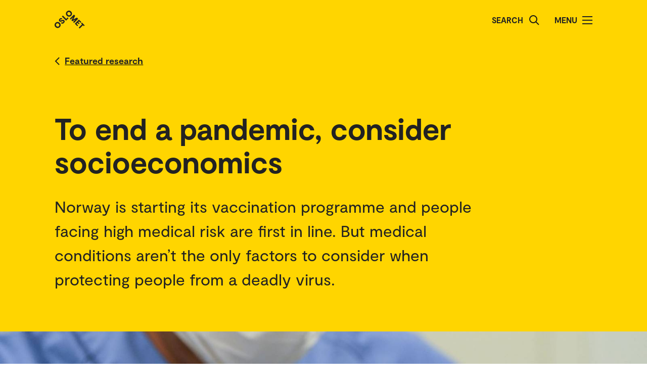

--- FILE ---
content_type: text/html; charset=UTF-8
request_url: https://www.oslomet.no/en/research/featured-research/to-end-pandemic-consider-socioeconomics
body_size: 44305
content:
<!doctype html>
<html lang="en" class="html-locale-en">
<head>
    <meta charset="utf-8">
    <meta name="viewport" content="width=device-width, initial-scale=0.86, maximum-scale=3.0, minimum-scale=0.86">
    <title>To end a pandemic, consider socioeconomics - OsloMet</title><link href="/build/css/main.css?v=202510021148" rel="preload" as="style" nonce="e3e2902af77868b62aa0cb15f80167dfd0a9c622eeebf9334c9aecff92366973">
                <link href="/build/js/lib/loadjs.min.js" rel="preload" as="script" nonce="e3e2902af77868b62aa0cb15f80167dfd0a9c622eeebf9334c9aecff92366973">
                
                
    
            <meta name="description" content="Norway is starting its vaccination programme and people facing high medical risk are first in line. But medical conditions aren’t the only factors to consider when protecting people from a deadly virus.">
    
        
                
    
    <meta name="keywords" content="">

        <meta name="author" content="OsloMet - storbyuniversitetet">

        <meta name="copyright" content="OsloMet - storbyuniversitetet">

        <meta name="robots" content="all">


            <meta property="og:title" content="To end a pandemic, consider socioeconomics">

            <meta property="og:description" content="Norway is starting its vaccination programme and people facing high medical risk are first in line. But medical conditions aren’t the only factors to consider when protecting people from a deadly virus.">

        <meta property="og:type" content="website">

        
    <meta property="og:url" content="https://www.oslomet.no/en/research/featured-research/to-end-pandemic-consider-socioeconomics">

        
    <meta property="og:locale" content="en_GB">

            
                        
            
    
    
    <meta property="og:image" content="https://www.oslomet.no/var/oslomet/storage/images/3/8/5/0/250583-1-eng-GB/NTB_vaccine_2400.jpg">
    <meta property="og:image:url" content="https://www.oslomet.no/var/oslomet/storage/images/3/8/5/0/250583-1-eng-GB/NTB_vaccine_2400.jpg">
    <meta property="og:image:width" content="2400">
    <meta property="og:image:height" content="1200">
    <meta property="og:image:alt" content="One doctor hands a syringe to another.">

        
                
    
    <link rel="canonical" href="https://www.oslomet.no/en/research/featured-research/to-end-pandemic-consider-socioeconomics">
<link rel="home" href="https://www.oslomet.no/en" title="OsloMet">
<link rel="manifest" href="https://www.oslomet.no/en/manifest.json">
        <link rel="sitemap" href="https://www.oslomet.no/en/sitemap.xml" title="Sitemap">
    <link rel="shortcut icon" href="https://www.oslomet.no/build/images/favicon-32x32.png">
    <link rel="apple-touch-icon" href="https://www.oslomet.no/build/images/apple-touch-icon.png">
<link href="/build/css/main.css?v=202510021148" rel="stylesheet" nonce="e3e2902af77868b62aa0cb15f80167dfd0a9c622eeebf9334c9aecff92366973">
                        
<script nonce="e3e2902af77868b62aa0cb15f80167dfd0a9c622eeebf9334c9aecff92366973">(function(w,d,s,l,i){w[l]=w[l]||[];w[l].push(
    {'gtm.start': new Date().getTime(),event:'gtm.js'}
    );var f=d.getElementsByTagName(s)[0],
    j=d.createElement(s),dl=l!='dataLayer'?'&l='+l:'';j.async=true;j.src=
    'https://www.googletagmanager.com/gtm.js?id='+i+dl;f.parentNode.insertBefore(j,f);
    })(window,document,'script','dataLayer','GTM-5MNZMZWW');</script>
        <script src="/build/js/lib/loadjs.min.js" nonce="e3e2902af77868b62aa0cb15f80167dfd0a9c622eeebf9334c9aecff92366973"></script>
        <script nonce="e3e2902af77868b62aa0cb15f80167dfd0a9c622eeebf9334c9aecff92366973">window.OM_VERSION_UPDATE = (new Date()).getTime();</script>
    </head><body class="body-locale-en content-spacing" data-page-id="">                
<noscript nonce="e3e2902af77868b62aa0cb15f80167dfd0a9c622eeebf9334c9aecff92366973"><iframe class="display-none visibility-hidden" src="https://www.googletagmanager.com/ns.html?id=GTM-5MNZMZWW" height="0" width="0"></iframe></noscript>
         
            
    
    
        
    







<div class="o-header yellow" role="dialog">
            <a href="#start-main-content" class="a-skip-to-main-content">
    <span>Skip to main content</span>
</a>
    
    <div class="header-wrapper">
        <div class="header-top">
                        
                        
            <a href="/en/" class="logo">
                                <svg role="img" aria-label="OsloMet - Home" width="60px" height="36px" viewBox="0 0 60 36" version="1.1" xmlns="http://www.w3.org/2000/svg" xmlns:xlink="http://www.w3.org/1999/xlink">
                    <title>OsloMet - Home</title>
                    <g stroke="none" stroke-width="1" fill="none" fill-rule="evenodd">
                        <g id="logo-color" transform="translate(-23.000000, -22.000000)" fill="#222222">
                            <g transform="translate(23.000000, 22.000000)">
                                <polygon id="Fill-11" points="57.8624118 30.8473235 56.0465294 29.0314412 49.5541765 35.5237941 47.703 33.6717353 54.1953529 27.1802647 52.3785882 25.3635 54.0894706 23.6526176 59.5732941 29.1364412"></polygon>
                                <polygon id="Fill-13" points="46.4544706 29.0481176 44.7665294 30.7360588 39.9938824 25.9634118 48.1971176 17.7601765 52.9653529 22.5284118 51.2782941 24.2154706 48.3144706 21.2525294 46.7553529 22.8107647 49.443 25.4992941 47.8494706 27.0919412 45.1618235 24.4042941 43.4862353 26.0807647"></polygon>
                                <polygon id="Fill-15" points="38.4021176 24.3710294 36.6091765 22.5789706 41.2027059 17.9589706 35.073 21.0375 33.4097647 19.3901471 36.4874118 13.1933824 31.8665294 17.8363235 30.0735882 16.0433824 38.2768235 7.84014706 40.6671176 10.2304412 37.0044706 17.4710294 44.2027059 13.7660294 46.6053529 16.1686765"></polygon>
                                <path d="M30.6798529,3.76491176 C29.2857353,2.36991176 27.2810294,2.31255882 26.0157353,3.57697059 C24.7036765,4.88902941 24.7857353,6.87079412 26.1798529,8.26491176 C27.5748529,9.65991176 29.5548529,9.74108824 30.8677941,8.42902941 C32.1445588,7.15226471 32.0748529,5.15902941 30.6798529,3.76491176 M24.2351471,10.2096176 C21.8325,7.80697059 21.7857353,4.22197059 24.2227941,1.78402941 C26.6254412,-0.618617647 30.2227941,-0.583323529 32.6254412,1.81932353 C35.0272059,4.22197059 35.0633824,7.81932353 32.6607353,10.2210882 C30.2113235,12.6713824 26.6369118,12.6113824 24.2351471,10.2096176" id="Fill-6"></path>
                                <polygon id="Fill-9" points="25.8596471 13.4018824 27.5528824 15.0951176 22.782 19.8651176 14.5796471 11.6627647 16.3955294 9.84688235 22.9055294 16.3568824"></polygon>
                                <path d="M18.4322647,24.4502647 C16.4866765,26.3949706 14.1546176,26.3129118 12.4790294,24.6373235 L14.2957941,22.8205588 C15.0810882,23.6067353 16.0296176,23.6887941 16.9084412,22.8099706 C17.4360882,22.2823235 17.6346176,21.5667353 17.1078529,21.0399706 C16.5449118,20.4779118 15.6546176,20.7355588 14.3893235,21.2985 C12.8425588,21.9311471 10.9437353,22.6335 9.58402941,21.2737941 C8.02579412,19.7164412 8.3655,17.6411471 9.88932353,16.1190882 C11.6822647,14.3243824 13.8731471,14.4540882 15.2566765,15.8367353 L13.5572647,17.5361471 C12.9590294,17.0332059 12.1746176,16.9732059 11.4713824,17.6764412 C10.9552059,18.1917353 10.8616765,18.8252647 11.3072647,19.2708529 C11.7405,19.7040882 12.3378529,19.5285 13.5810882,19.0132059 C15.7137353,18.1687941 17.5410882,17.6764412 19.0296176,19.1649706 C20.5887353,20.7232059 20.1316765,22.7508529 18.4322647,24.4502647" id="Fill-4"></path>
                                <path d="M1.80917647,24.1979118 C4.21182353,21.7952647 7.80917647,21.8305588 10.2118235,24.2332059 C12.6135882,26.6358529 12.6488824,30.2332059 10.2471176,32.6349706 C7.79770588,35.0852647 4.22329412,35.0261471 1.82064706,32.6243824 C-0.582,30.2217353 -0.627882353,26.6358529 1.80917647,24.1979118 Z M3.60211765,25.9908529 C2.29005882,27.3029118 2.37211765,29.2837941 3.76623529,30.6787941 C5.16123529,32.0737941 7.14123529,32.1549706 8.45417647,30.8420294 C9.73094118,29.5652647 9.66123529,27.5729118 8.26623529,26.1779118 C6.87211765,24.7837941 4.86741176,24.7255588 3.60211765,25.9908529 Z" id="Fill-1"></path>
                            </g>
                        </g>
                    </g>
                </svg>
            </a>
            <div class="icon-box">
                
                                    <div class="a-header-item false" id="search">
        
            <form action="/en/s" method="get" class="header-search locale-en">
            <label for="global-search">Search</label>
            <input id="global-search" type="text" name="q">
            <button type="submit" aria-label="Search">
                <img src="/build/images/search-icon.svg" alt="Search">
            </button>
        </form>
    
    </div>
                                    <div class="a-header-item true" id="menu">
        
                                Menu

            
            
            <button class="menu-icon" aria-label="Toggle menu" aria-expanded="false" aria-controls="menu">
            <span></span>
            <span></span>
            <span></span>
            <span></span>
        </button>
    </div>
                            </div>
        </div>
    </div>

    <div class="menu">
        <nav class="menu-inner">
            <ul class="menu-primary-group">
                                                                        
        
                    
        <li id="mainnav-item-page-en__about"><a href="/en/about">About OsloMet</a></li>
                        
        
                    
        <li id="mainnav-item-page-en__study"><a href="/en/study">Study at OsloMet</a></li>
                        
        
                    
        <li id="mainnav-item-page-en__research"><a href="/en/research">Our research</a></li>
                        
        
                    
        <li id="mainnav-item-page-en__work"><a href="/en/work">Work for us</a></li>
                        
        
                    
        <li id="mainnav-item-page-en__alumni"><a href="/en/alumni">Alumni</a></li>
                        
        
                    
        <li id="mainnav-item-page-en__ul"><a href="/en/ul">University Library</a></li>
                        
        
                    
        <li id="mainnav-item-page-en__about__contact"><a href="/en/about/contact">Contact us</a></li>
                </ul>

            
                    </nav>
  </div>
</div>




                
            
                            
            
                                                    
                        
        
                        
                            
                    
        
                    
            <div class="m-back-button yellow">
    <div class="m-back-button yellow">
        <div class="header-wrapper">
            <div class="header-bottom">
                <div class="back-button">
                    

<a href="/en/research/featured-research" class="a-link back interactive-enhanced">
    <span>Featured research</span>
</a>                </div>
            </div>
        </div>
    </div>
</div>    
        
            

    <div class="o-feature-article-header" id="start-main-content">
    <div class="header-wrapper">
        <div class="m-articles-title">
    <div class="grid-item">
            <h1 class="a-headline grid-item featured">
        <span>To end a pandemic, consider socioeconomics</span>
    </h1>

                    
<p class="a-paragraph grid-item ingress featured">
    Norway is starting its vaccination programme and people facing high medical risk are first in line. But medical conditions aren’t the only factors to consider when protecting people from a deadly virus.
</p>
            </div>
</div>
                    
                            
                    
        
        <img src="https://www.oslomet.no/var/oslomet/storage/images/_aliases/tiny/3/8/5/0/250583-1-eng-GB/NTB_vaccine_2400.jpg" alt="One doctor hands a syringe to another." class="top-image lazyload" data-srcset="https://www.oslomet.no/var/oslomet/storage/images/_aliases/tiny/3/8/5/0/250583-1-eng-GB/NTB_vaccine_2400.jpg 150w, https://www.oslomet.no/var/oslomet/storage/images/_aliases/thumbnail/3/8/5/0/250583-1-eng-GB/NTB_vaccine_2400.jpg 200w, https://www.oslomet.no/var/oslomet/storage/images/_aliases/thumb/3/8/5/0/250583-1-eng-GB/NTB_vaccine_2400.jpg 300w, https://www.oslomet.no/var/oslomet/storage/images/_aliases/small/3/8/5/0/250583-1-eng-GB/NTB_vaccine_2400.jpg 600w, https://www.oslomet.no/var/oslomet/storage/images/_aliases/medium/3/8/5/0/250583-1-eng-GB/NTB_vaccine_2400.jpg 800w, https://www.oslomet.no/var/oslomet/storage/images/_aliases/large/3/8/5/0/250583-1-eng-GB/NTB_vaccine_2400.jpg 1200w, https://www.oslomet.no/var/oslomet/storage/images/_aliases/xlarge/3/8/5/0/250583-1-eng-GB/NTB_vaccine_2400.jpg 1600w, https://www.oslomet.no/var/oslomet/storage/images/_aliases/xxlarge/3/8/5/0/250583-1-eng-GB/NTB_vaccine_2400.jpg 2000w, https://www.oslomet.no/var/oslomet/storage/images/_aliases/xxxlarge/3/8/5/0/250583-1-eng-GB/NTB_vaccine_2400.jpg 2400w" loading="lazy">
    
                        </div>
</div>


    
                

    

    

                


    
    






    <div class="o-featured-article-content-wrapper right">
        <div class="featured-article-content content-spacing content-spacing-article">
                            <div class="sidebar-meta grid-item align-sidebar">            
                
    
    
                                                                
    
    
    
    <div class="a-legend grid-item">
            <div class="header">            A research article from:<br>
            
                             

<a href="/en/about/afi" class="a-link small">
    <span>Work Research Institute (AFI)</span>
</a><br>
             
            
                    </div>
    
    <div class="subheader">        Published: 03/02/2021<br>
                Last updated: 05/04/2023<br>
        Text: Matthew Davidson

                    <br>Photo: Lise Åserud / NTB
            </div>
</div></div>
            
             
                





                


    
        <p class="a-paragraph grid-item normal ezrichtext">In late December 2020, a 67-year-old resident of Ellingsrudhjemmet elderly care home in Oslo became the first person in Norway to receive the first dose of the COVID-19 vaccine. Many in Norway took this as a sign that the pandemic was coming to an end. But what determines who gets vaccinated first?</p><p class="a-paragraph grid-item normal ezrichtext">Svenn-Erik Mamelund, a researcher at the Work Research Institute (AFI) at Oslo Metropolitan University, has spent years advocating that socioeconomic factors are just as important as medical ones.</p><p class="a-paragraph grid-item normal ezrichtext">"It's not enough to prioritise people in care homes, the elderly, and the sick," Mamelund explains.</p><p class="a-paragraph grid-item normal ezrichtext">"We need to target people in lower socioeconomic categories — people of lower income and education, as well as recent immigrants and other socially vulnerable people in the eastern neighbourhoods of Oslo, the hotspot of the pandemic, to mention a few examples. We have seen pandemic planners use medical-only policies before, and they always end up with socioeconomic disparities in mortality rates. I fear we are going to see that again with COVID-19."</p><h2 class="a-headline grid-item bold ezrichtext"><span>Pandemic expertise in high demand</span></h2><p class="a-paragraph grid-item normal ezrichtext">Mamelund originally became interested in pandemics during a summer research job looking at 20th century death statistics in Norway. He was fascinated by the major increase in mortality caused by the 1918 flu pandemic and inequalities he identified in the data.</p><p class="a-paragraph grid-item normal ezrichtext">Mamelund went on to get a master's degree in human geography and a PhD in historical demography and has spent the past 25 years studying the effect of socioeconomics on pandemic outcomes.</p><p class="a-paragraph grid-item normal ezrichtext">In the past year, COVID-19 has resulted in high demand for Mamelund's expertise from pandemic planners and others seeking to understand the pandemic.</p><p class="a-paragraph grid-item normal ezrichtext">He has been interviewed extensively by Norwegian and international media. In 2019, he was appointed a World Health Organisation expert on the impact of non-pharmaceutical interventions on pandemic outcomes. He has also led the Norwegian Demographics Association since 2017.</p><h2 class="a-headline grid-item bold ezrichtext"><span>Lessons from 1918</span></h2><p class="a-paragraph grid-item normal ezrichtext">Mamelund sees many parallels between COVID-19 and the 1918 flu pandemic. Most of them are not encouraging.</p><p class="a-paragraph grid-item normal ezrichtext">Just as in 1918, the current pandemic is caused by a new and highly contagious virus. It has a higher mortality rate than the seasonal flu, and it seems to affect certain demographics more than others.</p><p class="a-paragraph grid-item normal ezrichtext">But it is the similarities between our current management of the pandemic and the 1918 flu response that has Mamelund worried.</p><p class="a-paragraph grid-item normal ezrichtext">"Back then, people thought they had conquered infectious diseases. They believed that horrendous pandemics with high crisis mortality were a thing of the past, and that they had the technology to keep them safe."</p><p class="a-paragraph grid-item normal ezrichtext">Modern day planners may have also been lulled into thinking that a terrible pandemic wouldn’t happen again. Recent pandemics have occurred far apart (before the 2009 H1N1 swine flu, the last major pandemic was in 1969) and been relatively mild. Emerging technologies make it seem like we can engineer our way out of any challenge. But when a pandemic hits, technology and apps cannot take the place of ventilators.</p><p class="a-paragraph grid-item normal ezrichtext">In fact, the most effective tools for limiting the spread of COVID-19 while we wait our turn for a vaccine are the old ones — wearing a mask and social distancing.</p><p class="a-paragraph grid-item normal ezrichtext">Historically, there were local measures and quarantines, but today’s lockdowns on a global scale have never been tried before. As frustrating as the lockdowns can be, Mamelund is a supporter. "If it hadn’t been for the public health measures and lockdowns, things would be much worse."</p>
   


                             
                





                


    
    







<div class="o-image-quote-block grid-item fullscreen right">
    <div class="o-image-quote-block-quote grid-item">
        <blockquote class="a-blockquote grid-item featured">
    <q>My hope is that public health planners will continue to consider socioeconomic inequalities in their planning, but it&#039;s a shame we had to go through this again.</q>
    
            <cite>– Svenn-Erik Mamelund</cite>
    </blockquote>    </div>
    <div class="o-image-quote-block-image grid-item">
        <picture class="a-image grid-item">
                
    
            
                    
        
        <img src="https://www.oslomet.no/var/oslomet/storage/images/_aliases/tiny/9/0/6/0/250609-1-eng-GB/Mamelund_2400.jpg" alt="Portrait of Svenn-Erik Mamelund." class="lazyload" data-srcset="https://www.oslomet.no/var/oslomet/storage/images/_aliases/tiny/9/0/6/0/250609-1-eng-GB/Mamelund_2400.jpg 150w, https://www.oslomet.no/var/oslomet/storage/images/_aliases/thumbnail/9/0/6/0/250609-1-eng-GB/Mamelund_2400.jpg 200w, https://www.oslomet.no/var/oslomet/storage/images/_aliases/thumb/9/0/6/0/250609-1-eng-GB/Mamelund_2400.jpg 300w, https://www.oslomet.no/var/oslomet/storage/images/_aliases/small/9/0/6/0/250609-1-eng-GB/Mamelund_2400.jpg 600w, https://www.oslomet.no/var/oslomet/storage/images/_aliases/medium/9/0/6/0/250609-1-eng-GB/Mamelund_2400.jpg 800w, https://www.oslomet.no/var/oslomet/storage/images/_aliases/large/9/0/6/0/250609-1-eng-GB/Mamelund_2400.jpg 1200w, https://www.oslomet.no/var/oslomet/storage/images/_aliases/xlarge/9/0/6/0/250609-1-eng-GB/Mamelund_2400.jpg 1600w, https://www.oslomet.no/var/oslomet/storage/images/_aliases/xxlarge/9/0/6/0/250609-1-eng-GB/Mamelund_2400.jpg 2000w, https://www.oslomet.no/var/oslomet/storage/images/_aliases/xxxlarge/9/0/6/0/250609-1-eng-GB/Mamelund_2400.jpg 2400w" loading="lazy">
    

            </picture>    </div>
</div>



                             
                





                


    
        <h2 class="a-headline grid-item bold ezrichtext"><span>The socioeconomic implications of lockdowns</span></h2><p class="a-paragraph grid-item normal ezrichtext">Lockdowns are effective, but they have also caused economic hardship that has affected some demographic groups more than others. Planning committees worldwide, which tend to be made up exclusively of medical doctors and STEM researchers, have mostly overlooked this unintended side effect.</p><p class="a-paragraph grid-item normal ezrichtext">Without social scientists represented, interventions often do not account for differences in socioeconomic outcomes. Prioritising medical conditions is important but, as Mamelund puts it, "a recent immigrant living in East Oslo and a native Norwegian in Frogner might both have a heart condition, but the former is at much higher risk."</p><p class="a-paragraph grid-item normal ezrichtext">Focusing mainly on medical outcomes led to foreign-born people, especially those from Africa, East Asia, and the Middle East, being much harder hit than native-born Norwegians. Language issues, jobs that cannot be done from home, multigenerational living and housing density are all factors that increase vulnerability. Cultural familiarity and understanding how to navigate the healthcare system also play a part.</p><p class="a-paragraph grid-item normal ezrichtext">There exists a notion that pandemics are a 'great equaliser', but that simply is not true, Mamelund contends — they hurt people situated at the lower end of the socioeconomic spectrum much more than wealthy people who have the resources to isolate and receive first-rate care.</p><h2 class="a-headline grid-item bold ezrichtext"><span>Addressing demographics</span></h2><p class="a-paragraph grid-item normal ezrichtext">Health officials did not consider socioeconomics in their plans at the start of the COVID-19 outbreak. It took the pandemic group at the Norwegian Institute of Public Health (FHI) four months to put out their first report on socioeconomic factors. <br>FHI did not present advisories or advice for preventing infection in multiple languages until just before the end of the year. The current vaccine schedule from the Norwegian Institute of Public Health still only prioritises people based on age and health conditions. And the initial versions of HelseNorge's Smittestopp app that was developed to assist in contact tracing were only available in Norwegian.</p><p class="a-paragraph grid-item normal ezrichtext">Despite being slow to address socioeconomic factors, Norway has had lower mortality rates and less economic hardship than many other countries. Demographic factors like relatively small cities, low population density, and high levels of interpersonal trust and trust toward the government have served Norway well.</p><p class="a-paragraph grid-item normal ezrichtext">The country's oil fund and safety net have supported people through the lockdowns with sick leave pay from day one and generous benefits for the furloughed and unemployed. By contrast, many western countries with high inequality (e.g. the United States and the United Kingdom) where people might show up to work sick out of fear of losing their jobs or homes have fared far worse.</p><h2 class="a-headline grid-item bold ezrichtext"><span>Hesitations and risks</span></h2><p class="a-paragraph grid-item normal ezrichtext">Paying close attention to less well-off members of society and targeting them for early vaccines would, in Mamelund's view, offer clear health benefits. At the same time, there is hesitation both from these communities and public health officials. <br>Around the world, socioeconomically vulnerable populations have historically been mistreated by the medical profession, so building trust in a new vaccine may prove difficult. Public health officials, for their part, worry that prioritising people based on socioeconomic factors will add to the false perception that these groups are to blame for the pandemic.</p><p class="a-paragraph grid-item normal ezrichtext">But Mamelund argues prioritising these communities is both possible and good public policy. The focus should be out on educating the majority population on the reasoning behind these priorities, rather than being afraid that prioritising immigrants would increase stigma and reduce testing among immigrants. "We already navigate stigmas when we prioritise based on comorbidities. If we don’t do anything specific to protect these people, I’m afraid they will face higher mortality rates and economic impact yet again."</p><h2 class="a-headline grid-item bold ezrichtext"><span>What comes after the pandemic?</span></h2><p class="a-paragraph grid-item normal ezrichtext">Now that the vaccine is being rolled out in Norway and around the world, Mamelund has some thoughts on what the future might look like. "I'd love to have a crystal ball to be able to tell you what will happen in the next few years. I don’t expect much to change in the long run, at least not in the big picture. After the 1918 pandemic, people wanted to get back to normal, hosting big dinners, shopping, et cetera."</p><p class="a-paragraph grid-item normal ezrichtext">"It will take some time before everyone is safe — don’t start planning a big wedding for this summer — but people will make up for lost time. Weddings and births will happen. My hope is that public health planners will continue to consider socioeconomic inequalities in their planning, but it’s a shame we had to go through this again."</p>
   


                             
                





                


    
    











    <div class="grid-item ajax-module-employee-block" ajax-render-view data-action="/en/ajax/module/employee/block/masv?title=Contact&amp;showTitle=1&amp;alphabeticalOrder=0">
            
    <div class="o-list-block grid-item">
                        <h2 class="a-headline grid-item bold">
        <span>Contact</span>
    </h2>
        
        
        
            </div>




        Loading ...
    </div>





                            
        </div>
    </div>



                    

    

    

                


    
    






    <div class="o-featured-article-content-wrapper full">
        <div class="featured-article-content content-spacing content-spacing-article">
            
             
                





                


    
     


    
    
        
    
        
    
    
                
                
    
    
            
    
                
        





<div class="o-featured-article-box-fluid grid-item n-3">
                <h2 class="a-headline grid-item bold">
        <span>Featured research</span>
    </h2>
    
    <div class="featured-article-box-container">
                                    <div class="m-featured-article-box yellow loaded">
    <a href="/en/research/featured-research/are-measures-to-control-corona-spread-working" class="article-image" aria-label="Are measures designed to control the spread of Coronavirus working? And at what cost?">
                    
                            
                    
        
        <img src="https://www.oslomet.no/var/oslomet/storage/images/_aliases/tiny/2/3/9/2/182932-1-eng-GB/Mamelund_2400.jpg" alt="OsloMet researcher Svenn-Erik Mamelund." class="lazyload" data-srcset="https://www.oslomet.no/var/oslomet/storage/images/_aliases/tiny/2/3/9/2/182932-1-eng-GB/Mamelund_2400.jpg 150w, https://www.oslomet.no/var/oslomet/storage/images/_aliases/thumbnail/2/3/9/2/182932-1-eng-GB/Mamelund_2400.jpg 200w, https://www.oslomet.no/var/oslomet/storage/images/_aliases/thumb/2/3/9/2/182932-1-eng-GB/Mamelund_2400.jpg 300w, https://www.oslomet.no/var/oslomet/storage/images/_aliases/small/2/3/9/2/182932-1-eng-GB/Mamelund_2400.jpg 600w, https://www.oslomet.no/var/oslomet/storage/images/_aliases/medium/2/3/9/2/182932-1-eng-GB/Mamelund_2400.jpg 800w, https://www.oslomet.no/var/oslomet/storage/images/_aliases/large/2/3/9/2/182932-1-eng-GB/Mamelund_2400.jpg 1200w, https://www.oslomet.no/var/oslomet/storage/images/_aliases/xlarge/2/3/9/2/182932-1-eng-GB/Mamelund_2400.jpg 1600w, https://www.oslomet.no/var/oslomet/storage/images/_aliases/xxlarge/2/3/9/2/182932-1-eng-GB/Mamelund_2400.jpg 2000w, https://www.oslomet.no/var/oslomet/storage/images/_aliases/xxxlarge/2/3/9/2/182932-1-eng-GB/Mamelund_2400.jpg 2400w" loading="lazy">
    
                        </a>

    <div class="feature-article-content">
                                            
    
    
        
            
                            
                    
                            
            
    <ul class="a-tags">
            <li>
            

<a href="/en/research/featured-research?research_story=137" class="a-link ">
    <span>Health and social work</span>
</a>        </li>
            <li>
            

<a href="/en/research/featured-research?research_story=138" class="a-link ">
    <span>Working life, society and welfare</span>
</a>        </li>
    </ul>
        
        <a href="/en/research/featured-research/are-measures-to-control-corona-spread-working" class="article-content-link">
                                <span class="a-headline grid-item bold h3">
        Are measures designed to control the spread of Coronavirus working? And at what cost?
    </span>
            
                            
<p class="a-paragraph grid-item">
    Svenn-Erik Mamelund is something of a rarity: a social scientist who specialises in pandemics. It is little wonder, then, that the OsloMet researcher is in high demand.
</p>
                    </a>
    </div>
</div>

                            <div class="m-featured-article-box yellow loaded">
    <a href="/en/research/featured-research/how-the-coronavirus-pandemic-is-affecting-peoples-health-and-careers" class="article-image" aria-label="Norwegian study looks at how the Coronavirus pandemic is affecting people’s health and careers">
                    
                            
                    
        
        <img src="https://www.oslomet.no/var/oslomet/storage/images/_aliases/tiny/9/2/9/4/184929-5-eng-GB/hjemmekontorskalert.jpg" alt="Young woman sits typing at the computer having a small child in her lap" class="lazyload" data-srcset="https://www.oslomet.no/var/oslomet/storage/images/_aliases/tiny/9/2/9/4/184929-5-eng-GB/hjemmekontorskalert.jpg 150w, https://www.oslomet.no/var/oslomet/storage/images/_aliases/thumbnail/9/2/9/4/184929-5-eng-GB/hjemmekontorskalert.jpg 200w, https://www.oslomet.no/var/oslomet/storage/images/_aliases/thumb/9/2/9/4/184929-5-eng-GB/hjemmekontorskalert.jpg 300w, https://www.oslomet.no/var/oslomet/storage/images/_aliases/small/9/2/9/4/184929-5-eng-GB/hjemmekontorskalert.jpg 600w, https://www.oslomet.no/var/oslomet/storage/images/_aliases/medium/9/2/9/4/184929-5-eng-GB/hjemmekontorskalert.jpg 800w, https://www.oslomet.no/var/oslomet/storage/images/_aliases/large/9/2/9/4/184929-5-eng-GB/hjemmekontorskalert.jpg 1200w, https://www.oslomet.no/var/oslomet/storage/images/_aliases/xlarge/9/2/9/4/184929-5-eng-GB/hjemmekontorskalert.jpg 1600w, https://www.oslomet.no/var/oslomet/storage/images/_aliases/xxlarge/9/2/9/4/184929-5-eng-GB/hjemmekontorskalert.jpg 2000w, https://www.oslomet.no/var/oslomet/storage/images/_aliases/xxxlarge/9/2/9/4/184929-5-eng-GB/hjemmekontorskalert.jpg 2400w" loading="lazy">
    
                        </a>

    <div class="feature-article-content">
                                            
    
    
        
            
                            
            
    <ul class="a-tags">
            <li>
            

<a href="/en/research/featured-research?research_story=138" class="a-link ">
    <span>Working life, society and welfare</span>
</a>        </li>
    </ul>
        
        <a href="/en/research/featured-research/how-the-coronavirus-pandemic-is-affecting-peoples-health-and-careers" class="article-content-link">
                                <span class="a-headline grid-item bold h3">
        Norwegian study looks at how the Coronavirus pandemic is affecting people’s health and careers
    </span>
            
                            
<p class="a-paragraph grid-item">
    The coronavirus pandemic is affecting the majority of employed adults in Norway, but in different ways.
</p>
                    </a>
    </div>
</div>

                            <div class="m-featured-article-box yellow loaded">
    <a href="/en/research/featured-research/young-people-face-particular-challenges-post-corona" class="article-image" aria-label="Young people may face particular challenges in the post-Corona labour market">
                    
                            
                    
        
        <img src="https://www.oslomet.no/var/oslomet/storage/images/_aliases/tiny/2/8/5/9/189582-1-eng-GB/COLOURBOX18309071_2400.jpg" alt="Young woman standing in front of a street." class="lazyload" data-srcset="https://www.oslomet.no/var/oslomet/storage/images/_aliases/tiny/2/8/5/9/189582-1-eng-GB/COLOURBOX18309071_2400.jpg 150w, https://www.oslomet.no/var/oslomet/storage/images/_aliases/thumbnail/2/8/5/9/189582-1-eng-GB/COLOURBOX18309071_2400.jpg 200w, https://www.oslomet.no/var/oslomet/storage/images/_aliases/thumb/2/8/5/9/189582-1-eng-GB/COLOURBOX18309071_2400.jpg 300w, https://www.oslomet.no/var/oslomet/storage/images/_aliases/small/2/8/5/9/189582-1-eng-GB/COLOURBOX18309071_2400.jpg 600w, https://www.oslomet.no/var/oslomet/storage/images/_aliases/medium/2/8/5/9/189582-1-eng-GB/COLOURBOX18309071_2400.jpg 800w, https://www.oslomet.no/var/oslomet/storage/images/_aliases/large/2/8/5/9/189582-1-eng-GB/COLOURBOX18309071_2400.jpg 1200w, https://www.oslomet.no/var/oslomet/storage/images/_aliases/xlarge/2/8/5/9/189582-1-eng-GB/COLOURBOX18309071_2400.jpg 1600w, https://www.oslomet.no/var/oslomet/storage/images/_aliases/xxlarge/2/8/5/9/189582-1-eng-GB/COLOURBOX18309071_2400.jpg 2000w, https://www.oslomet.no/var/oslomet/storage/images/_aliases/xxxlarge/2/8/5/9/189582-1-eng-GB/COLOURBOX18309071_2400.jpg 2400w" loading="lazy">
    
                        </a>

    <div class="feature-article-content">
                                            
    
    
        
            
                            
            
    <ul class="a-tags">
            <li>
            

<a href="/en/research/featured-research?research_story=138" class="a-link ">
    <span>Working life, society and welfare</span>
</a>        </li>
    </ul>
        
        <a href="/en/research/featured-research/young-people-face-particular-challenges-post-corona" class="article-content-link">
                                <span class="a-headline grid-item bold h3">
        Young people may face particular challenges in the post-Corona labour market
    </span>
            
                            
<p class="a-paragraph grid-item">
    The coronavirus pandemic has resulted in both a global health crisis and a financial crisis on a scale never before seen in modern times. The labour market that emerges in the wake of the crisis may impact younger workers harder than others.
</p>
                    </a>
    </div>
</div>

                        </div>

            



<div class="a-load-more-link">
    

<a href="/en/research/featured-research" class="a-link  interactive-enhanced">
    <span>Show more articles</span>
</a></div>    </div>


    


                            
        </div>
    </div>



            
    
            
        <div class="o-featured-article-content-wrapper right">
            <div class="featured-article-content content-spacing">

                            
                
    
    
                                                                
    
    
    
    <div class="a-legend grid-item">
            <div class="header">            A research article from:<br>
            
                             

<a href="/en/about/afi" class="a-link small">
    <span>Work Research Institute (AFI)</span>
</a><br>
             
            
                    </div>
    
    <div class="subheader">        Published: 03/02/2021<br>
                Last updated: 05/04/2023<br>
        Text: Matthew Davidson

                    <br>Photo: Lise Åserud / NTB
            </div>
</div>

            </div>
        </div>
    
    
        
                    <!-- Footer byline: already handled -->
            
    





<div class="o-footer">
                    
    
         
    <div class="o-footer-container">
        



 



<div class="m-footer-contact">
    <img class="m-footer-logo" src="/build/images/logo-footer.svg" alt="Oslo Metropolitan University - Storbyuniversitetet logo">
    <div class="m-footer-info">
        P.O. Box 4, St. Olavs plass<br />
NO-0130 Oslo<br />
Norway<br>
        Tel.: +47 67 23 50 00
    </div>

    <div class="m-footer-action">
                                
            
            

<a href="/en/about/contact" class="a-link black">
    <span>Contact us</span>
</a>                
    </div>
</div>
        



 



<ul class="m-footer-links arrow-mobile">
            
        
                            
        
                                                    
                                        
        
        
        <li class="m-footer-link">
            

<a href="/" class="a-link arrow black">
    <span>Norwegian</span>
</a>        </li> 
            
        
        
        
                                                    
        
        
        
        <li class="m-footer-link">
            

<a href="/en/about/accessibility-statement" class="a-link arrow black">
    <span>Accessibility statement</span>
</a>        </li> 
            
        
        
        
                                                    
        
        
        
        <li class="m-footer-link">
            

<a href="/en/about/cookies-policy" class="a-link arrow black">
    <span>Cookies policy</span>
</a>        </li> 
            
        
        
        
                                                    
        
        
        
        <li class="m-footer-link">
            

<a href="/en/about/employee-directory" class="a-link arrow black">
    <span>Employee directory</span>
</a>        </li> 
            
        
        
        
                                                    
        
        
        
        <li class="m-footer-link">
            

<a href="/en/about/employee-website" class="a-link arrow black">
    <span>Employee website</span>
</a>        </li> 
            
        
        
        
                                                    
        
        
        
        <li class="m-footer-link">
            

<a href="/en/about/student-website" class="a-link arrow black">
    <span>Student website</span>
</a>        </li> 
            
        
        
        
                                                    
        
        
        
        <li class="m-footer-link">
            

<a href="/en/about/events/upcoming-events" class="a-link arrow black">
    <span>Upcoming events</span>
</a>        </li> 
            
        
        
        
                                                    
        
        
        
        <li class="m-footer-link">
            

<a href="/en/work" class="a-link arrow black">
    <span>Work for us</span>
</a>        </li> 
    
                        <li class="m-footer-link">                    
        

<a href="https://www-admin.oslomet.no/admin/view/content/38806" class="a-link arrow black" target="_blank">
    <span>Admin</span>
</a>    </li>
            </ul>
        





<div class="m-footer-social">
    <ul class="m-footer-links arrow-mobile">
                    
                            <li class="m-footer-link">
                    

<a href="https://www.facebook.com/oslomet/" class="a-link arrow black">
    <span>Facebook</span>
</a>                </li>
                                
                                
                            <li class="m-footer-link">
                    

<a href="https://no.linkedin.com/school/oslomet/" class="a-link arrow black">
    <span>LinkedIn</span>
</a>                </li>
                                
                                
                            <li class="m-footer-link">
                    

<a href="https://www.instagram.com/oslomet/?hl=nb" class="a-link arrow black">
    <span>Instagram</span>
</a>                </li>
                        </ul>
</div>    </div>
</div>    <script nonce="e3e2902af77868b62aa0cb15f80167dfd0a9c622eeebf9334c9aecff92366973">
        loadjs('/build/js/lib/lazysizes.min.js', 'lazysizes');
        loadjs('/build/js/lib/jquery.min.js', 'jquery');
        loadjs('/build/js/lib/inview.js', 'inview');
        loadjs('/build/js/lib/counterUp.js', 'counterUp');
        loadjs('/build/js/lib/moment.min.js', 'moment');

        loadjs('/build/js/storage.js', 'storage');

        loadjs.ready(['jquery'], {
            success: function() {
                loadjs('/build/js/lib/lightgallery.min.js', 'lightgallery');
                // loadjs('/build/js/lib/fitvids.js', 'fitvids');
                loadjs.ready(['lightgallery'], {
                    success: function() {
                        loadjs('css!/build/css/lib/lightgallery.css', 'lightgallerycss');
                        loadjs('/build/js/main.js?v=202510021148', 'main');
                    }
                });

                loadjs('/build/js/ajax.js?v=202510021148', 'ajax');

                loadjs('/build/js/lib/jquery.hotkeys.js', 'hotkeys');
                loadjs.ready(['hotkeys'], {
                    success: function() {
                        if ($('.m-accordion-group-headline').length) {
                                $(document).on('keydown', null, 'ctrl+f meta+f', function(e) {
                                    $('.m-accordion-group-headline').find('.a-expand-button').addClass('expanded').attr('aria-expanded', true);
                                    $('.m-accordion-group-panel').css('display', 'block');
                                });
                            }}
                });
            }
        });

        loadjs.ready(['lazysizes'], {
            success: function() {
                if(!window.HTMLPictureElement || document.msElementsFromPoint) {
                    document.createElement('picture');
                    loadjs('/build/js/lib/respimage.min.js', 'respimage');
                    loadjs.ready(['respimage'], { success: function() {} });
                }

                // Lazyload bg images
                document.addEventListener('lazybeforeunveil', function(e) {
                    var bg = e.target.getAttribute('data-bg');
                    if(bg) {
                        e.target.style.backgroundImage = "url('" + bg + "')";
                    }

                    var poster = e.target.getAttribute('data-poster');
                    if(poster) {
                        e.target.poster = poster;
                    }
                });
            }
        });

        loadjs('https://siteimproveanalytics.com/js/siteanalyze_6000487.js', 'siteanalyze');
        </script>
</body>
</html>


--- FILE ---
content_type: text/html; charset=UTF-8
request_url: https://www.oslomet.no/en/ajax/module/employee/block/masv?title=Contact&showTitle=1&alphabeticalOrder=0
body_size: 1420
content:
    
    <div class="o-list-block grid-item">
                        <h2 class="a-headline grid-item bold">
        <span>Contact</span>
    </h2>
        
                    <ul>
                                    <li class="loaded">
                        <a href="/en/about/employee/masv/" class="m-list-item list-item  profile">
            <div class="a-list-item-side-content">
            
        <div class="profile">
                                                            <img src="/build/images/profile-employee.jpg" alt="Svenn-Erik Mamelund" class="profile-picture lazyload" data-srcset="https://gw-oslomet.intark.uh-it.no/ansattbilde/masv 486w" loading="lazy">
                    </div>
    </div>    
    <div class="a-list-item-content information">
        <span class="a-headline grid-item h4">
        Svenn-Erik Mamelund
    </span>

                <span class="a-headline grid-item h5">
        Professor
    </span>
    
    
            
    <ul class="a-metadata-list">
                    <li class="item">+47 672 37 321</li>
                    <li class="item">+47 97100044</li>
                    <li class="item">Svenn-Erik.Mamelund@oslomet.no</li>
            </ul>
    
    
    
    </div></a>


                    </li>
                            </ul>
        
        
            </div>





--- FILE ---
content_type: application/javascript
request_url: https://www.oslomet.no/build/js/lib/lazysizes.min.js
body_size: 6788
content:
/*! For license information please see lazysizes.min.js.LICENSE.txt */
!function(t,e){var n=function(t,e){"use strict";if(e.getElementsByClassName){var n,i,a=e.documentElement,r=t.Date,o=t.HTMLPictureElement,s="addEventListener",l="getAttribute",c=t[s],u=t.setTimeout,d=t.requestAnimationFrame||u,f=t.requestIdleCallback,m=/^picture$/i,z=["load","error","lazyincluded","_lazyloaded"],v={},y=Array.prototype.forEach,g=function(t,e){return v[e]||(v[e]=new RegExp("(\\s|^)"+e+"(\\s|$)")),v[e].test(t[l]("class")||"")&&v[e]},h=function(t,e){g(t,e)||t.setAttribute("class",(t[l]("class")||"").trim()+" "+e)},p=function(t,e){var n;(n=g(t,e))&&t.setAttribute("class",(t[l]("class")||"").replace(n," "))},C=function(t,e,n){var i=n?s:"removeEventListener";n&&C(t,e),z.forEach((function(n){t[i](n,e)}))},b=function(t,i,a,r,o){var s=e.createEvent("CustomEvent");return a||(a={}),a.instance=n,s.initCustomEvent(i,!r,!o,a),t.dispatchEvent(s),s},A=function(e,n){var a;!o&&(a=t.picturefill||i.pf)?a({reevaluate:!0,elements:[e]}):n&&n.src&&(e.src=n.src)},E=function(t,e){return(getComputedStyle(t,null)||{})[e]},w=function(t,e,n){for(n=n||t.offsetWidth;n<i.minSize&&e&&!t._lazysizesWidth;)n=e.offsetWidth,e=e.parentNode;return n},M=function(){var t,n,i=[],a=[],r=i,o=function(){var e=r;for(r=i.length?a:i,t=!0,n=!1;e.length;)e.shift()();t=!1},s=function(i,a){t&&!a?i.apply(this,arguments):(r.push(i),n||(n=!0,(e.hidden?u:d)(o)))};return s._lsFlush=o,s}(),N=function(t,e){return e?function(){M(t)}:function(){var e=this,n=arguments;M((function(){t.apply(e,n)}))}},_=function(t){var e,n=0,a=i.throttleDelay,o=i.ricTimeout,s=function(){e=!1,n=r.now(),t()},l=f&&o>49?function(){f(s,{timeout:o}),o!==i.ricTimeout&&(o=i.ricTimeout)}:N((function(){u(s)}),!0);return function(t){var i;(t=!0===t)&&(o=33),e||(e=!0,0>(i=a-(r.now()-n))&&(i=0),t||9>i?l():u(l,i))}},W=function(t){var e,n,i=99,a=function(){e=null,t()},o=function(){var t=r.now()-n;i>t?u(o,i-t):(f||a)(a)};return function(){n=r.now(),e||(e=u(o,i))}};!function(){var e,n={lazyClass:"lazyload",loadedClass:"lazyloaded",loadingClass:"lazyloading",preloadClass:"lazypreload",errorClass:"lazyerror",autosizesClass:"lazyautosizes",srcAttr:"data-src",srcsetAttr:"data-srcset",sizesAttr:"data-sizes",minSize:40,customMedia:{},init:!0,expFactor:1.5,hFac:.8,loadMode:2,loadHidden:!0,ricTimeout:0,throttleDelay:125};for(e in i=t.lazySizesConfig||t.lazysizesConfig||{},n)e in i||(i[e]=n[e]);t.lazySizesConfig=i,u((function(){i.init&&B()}))}();var x=function(){var o,d,f,z,v,w,x,B,F,S,L,R,k,D,H=/^img$/i,O=/^iframe$/i,P="onscroll"in t&&!/glebot/.test(navigator.userAgent),$=0,I=0,q=0,j=-1,G=function(t){q--,t&&t.target&&C(t.target,G),(!t||0>q||!t.target)&&(q=0)},J=function(t,n){var i,r=t,o="hidden"==E(e.body,"visibility")||"hidden"!=E(t,"visibility");for(B-=n,L+=n,F-=n,S+=n;o&&(r=r.offsetParent)&&r!=e.body&&r!=a;)(o=(E(r,"opacity")||1)>0)&&"visible"!=E(r,"overflow")&&(i=r.getBoundingClientRect(),o=S>i.left&&F<i.right&&L>i.top-1&&B<i.bottom+1);return o},K=function(){var t,r,s,c,u,f,m,v,y,g=n.elements;if((z=i.loadMode)&&8>q&&(t=g.length)){r=0,j++,null==k&&("expand"in i||(i.expand=a.clientHeight>500&&a.clientWidth>500?500:370),R=i.expand,k=R*i.expFactor),k>I&&1>q&&j>2&&z>2&&!e.hidden?(I=k,j=0):I=z>1&&j>1&&6>q?R:$;for(;t>r;r++)if(g[r]&&!g[r]._lazyRace)if(P)if((v=g[r][l]("data-expand"))&&(f=1*v)||(f=I),y!==f&&(w=innerWidth+f*D,x=innerHeight+f,m=-1*f,y=f),s=g[r].getBoundingClientRect(),(L=s.bottom)>=m&&(B=s.top)<=x&&(S=s.right)>=m*D&&(F=s.left)<=w&&(L||S||F||B)&&(i.loadHidden||"hidden"!=E(g[r],"visibility"))&&(d&&3>q&&!v&&(3>z||4>j)||J(g[r],f))){if(et(g[r]),u=!0,q>9)break}else!u&&d&&!c&&4>q&&4>j&&z>2&&(o[0]||i.preloadAfterLoad)&&(o[0]||!v&&(L||S||F||B||"auto"!=g[r][l](i.sizesAttr)))&&(c=o[0]||g[r]);else et(g[r]);c&&!u&&et(c)}},Q=_(K),U=function(t){h(t.target,i.loadedClass),p(t.target,i.loadingClass),C(t.target,X),b(t.target,"lazyloaded")},V=N(U),X=function(t){V({target:t.target})},Y=function(t,e){try{t.contentWindow.location.replace(e)}catch(n){t.src=e}},Z=function(t){var e,n=t[l](i.srcsetAttr);(e=i.customMedia[t[l]("data-media")||t[l]("media")])&&t.setAttribute("media",e),n&&t.setAttribute("srcset",n)},tt=N((function(t,e,n,a,r){var o,s,c,d,z,v;(z=b(t,"lazybeforeunveil",e)).defaultPrevented||(a&&(n?h(t,i.autosizesClass):t.setAttribute("sizes",a)),s=t[l](i.srcsetAttr),o=t[l](i.srcAttr),r&&(d=(c=t.parentNode)&&m.test(c.nodeName||"")),v=e.firesLoad||"src"in t&&(s||o||d),z={target:t},v&&(C(t,G,!0),clearTimeout(f),f=u(G,2500),h(t,i.loadingClass),C(t,X,!0)),d&&y.call(c.getElementsByTagName("source"),Z),s?t.setAttribute("srcset",s):o&&!d&&(O.test(t.nodeName)?Y(t,o):t.src=o),r&&(s||d)&&A(t,{src:o})),t._lazyRace&&delete t._lazyRace,p(t,i.lazyClass),M((function(){(!v||t.complete&&t.naturalWidth>1)&&(v?G(z):q--,U(z))}),!0)})),et=function(t){var e,n=H.test(t.nodeName),a=n&&(t[l](i.sizesAttr)||t[l]("sizes")),r="auto"==a;(!r&&d||!n||!t[l]("src")&&!t.srcset||t.complete||g(t,i.errorClass)||!g(t,i.lazyClass))&&(e=b(t,"lazyunveilread").detail,r&&T.updateElem(t,!0,t.offsetWidth),t._lazyRace=!0,q++,tt(t,e,r,a,n))},nt=function(){if(!d){if(r.now()-v<999)return void u(nt,999);var t=W((function(){i.loadMode=3,Q()}));d=!0,i.loadMode=3,Q(),c("scroll",(function(){3==i.loadMode&&(i.loadMode=2),t()}),!0)}};return{_:function(){v=r.now(),n.elements=e.getElementsByClassName(i.lazyClass),o=e.getElementsByClassName(i.lazyClass+" "+i.preloadClass),D=i.hFac,c("scroll",Q,!0),c("resize",Q,!0),t.MutationObserver?new MutationObserver(Q).observe(a,{childList:!0,subtree:!0,attributes:!0}):(a[s]("DOMNodeInserted",Q,!0),a[s]("DOMAttrModified",Q,!0),setInterval(Q,999)),c("hashchange",Q,!0),["focus","mouseover","click","load","transitionend","animationend","webkitAnimationEnd"].forEach((function(t){e[s](t,Q,!0)})),/d$|^c/.test(e.readyState)?nt():(c("load",nt),e[s]("DOMContentLoaded",Q),u(nt,2e4)),n.elements.length?(K(),M._lsFlush()):Q()},checkElems:Q,unveil:et}}(),T=function(){var t,n=N((function(t,e,n,i){var a,r,o;if(t._lazysizesWidth=i,i+="px",t.setAttribute("sizes",i),m.test(e.nodeName||""))for(r=0,o=(a=e.getElementsByTagName("source")).length;o>r;r++)a[r].setAttribute("sizes",i);n.detail.dataAttr||A(t,n.detail)})),a=function(t,e,i){var a,r=t.parentNode;r&&(i=w(t,r,i),(a=b(t,"lazybeforesizes",{width:i,dataAttr:!!e})).defaultPrevented||(i=a.detail.width)&&i!==t._lazysizesWidth&&n(t,r,a,i))},r=function(){var e,n=t.length;if(n)for(e=0;n>e;e++)a(t[e])},o=W(r);return{_:function(){t=e.getElementsByClassName(i.autosizesClass),c("resize",o)},checkElems:o,updateElem:a}}(),B=function(){B.i||(B.i=!0,T._(),x._())};return n={cfg:i,autoSizer:T,loader:x,init:B,uP:A,aC:h,rC:p,hC:g,fire:b,gW:w,rAF:M}}}(t,t.document);t.lazySizes=n,"object"==typeof module&&module.exports&&(module.exports=n)}(window);